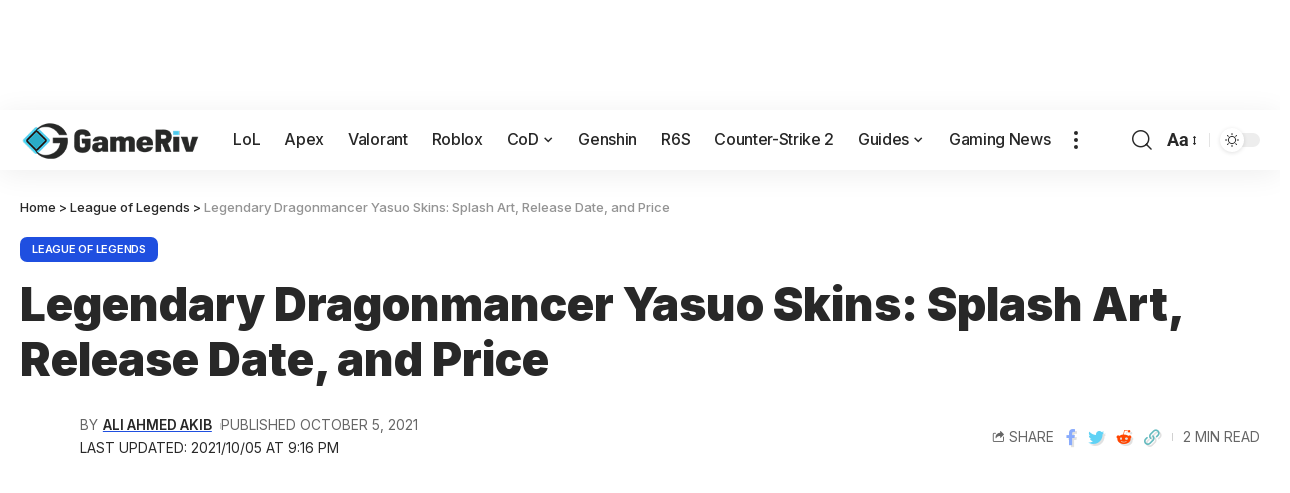

--- FILE ---
content_type: text/html
request_url: https://api.intentiq.com/profiles_engine/ProfilesEngineServlet?at=39&mi=10&dpi=936734067&pt=17&dpn=1&iiqidtype=2&iiqpcid=a7bc41b5-7d0c-4464-860d-d48c4a00354d&iiqpciddate=1768982142748&pcid=cab5a34a-2441-4f44-9928-39426a27d8d5&idtype=3&gdpr=0&japs=false&jaesc=0&jafc=0&jaensc=0&jsver=0.33&testGroup=A&source=pbjs&ABTestingConfigurationSource=group&abtg=A&vrref=https%3A%2F%2Fgameriv.com
body_size: 55
content:
{"abPercentage":97,"adt":1,"ct":2,"isOptedOut":false,"data":{"eids":[]},"dbsaved":"false","ls":true,"cttl":86400000,"abTestUuid":"g_3f816096-167b-4485-85df-aab2cceb5eaf","tc":9,"sid":-970111952}

--- FILE ---
content_type: text/plain
request_url: https://rtb.openx.net/openrtbb/prebidjs
body_size: -83
content:
{"id":"1643cc78-1736-4260-a14b-d6be2bd0a379","nbr":0}

--- FILE ---
content_type: text/plain
request_url: https://rtb.openx.net/openrtbb/prebidjs
body_size: -218
content:
{"id":"46189f84-9a43-48b9-97e9-f48994390e27","nbr":0}

--- FILE ---
content_type: text/plain; charset=UTF-8
request_url: https://at.teads.tv/fpc?analytics_tag_id=PUB_17002&tfpvi=&gdpr_consent=&gdpr_status=22&gdpr_reason=220&ccpa_consent=&sv=prebid-v1
body_size: 56
content:
MDAwYjIzMDItOGMwOS00ZTU4LTk2NWYtNjdlMmZhNGFlNGUzIzgtMw==

--- FILE ---
content_type: text/plain
request_url: https://rtb.openx.net/openrtbb/prebidjs
body_size: -218
content:
{"id":"030a3383-0e3d-4069-9e2c-00b59fa23860","nbr":0}

--- FILE ---
content_type: text/plain
request_url: https://rtb.openx.net/openrtbb/prebidjs
body_size: -218
content:
{"id":"712ec3db-4d6e-4d4a-b5a3-630d45fde3ab","nbr":0}

--- FILE ---
content_type: text/plain
request_url: https://rtb.openx.net/openrtbb/prebidjs
body_size: -218
content:
{"id":"bc5def1c-d8ae-488e-ae82-cdca541ea312","nbr":0}

--- FILE ---
content_type: text/plain
request_url: https://rtb.openx.net/openrtbb/prebidjs
body_size: -218
content:
{"id":"ff337cca-080c-4020-a12b-93c911789840","nbr":0}

--- FILE ---
content_type: text/plain
request_url: https://rtb.openx.net/openrtbb/prebidjs
body_size: -218
content:
{"id":"ab5237f3-3083-4cc0-9821-9e83be7da3f1","nbr":0}

--- FILE ---
content_type: text/plain
request_url: https://rtb.openx.net/openrtbb/prebidjs
body_size: -218
content:
{"id":"19677e3a-d339-40e2-8c44-b092cc9fe000","nbr":0}

--- FILE ---
content_type: text/plain
request_url: https://rtb.openx.net/openrtbb/prebidjs
body_size: -218
content:
{"id":"1fae552e-666e-4cc6-b76f-8a380279e856","nbr":0}

--- FILE ---
content_type: text/plain
request_url: https://rtb.openx.net/openrtbb/prebidjs
body_size: -218
content:
{"id":"6d5d06f7-a510-4d74-b12d-d9d6333e2ad2","nbr":0}